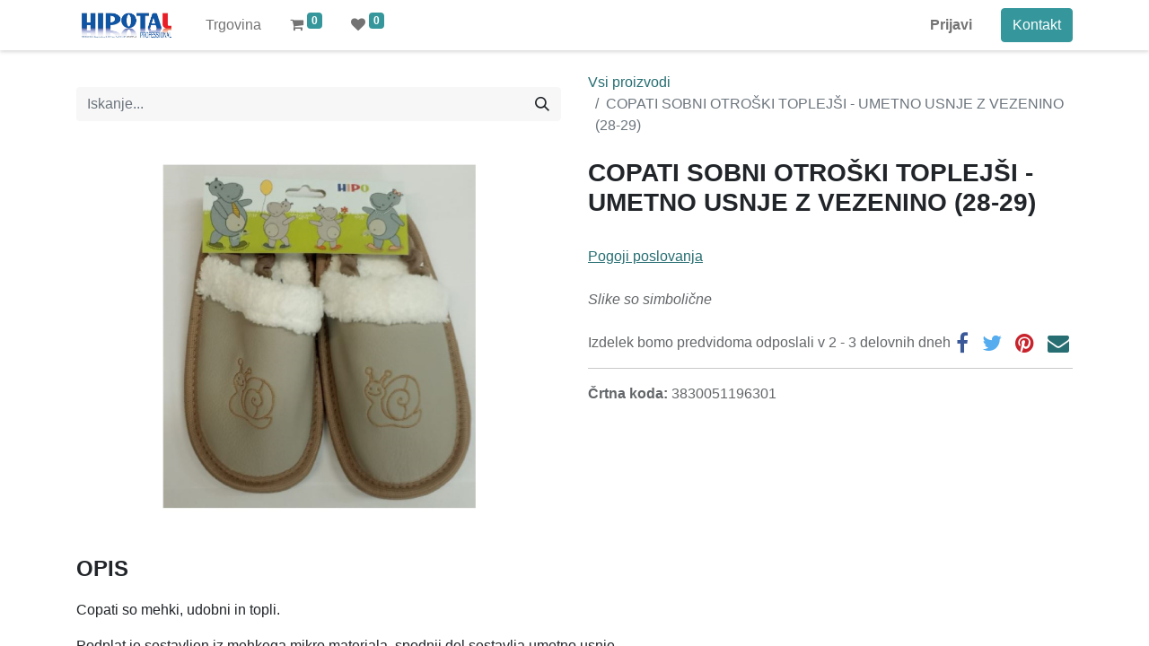

--- FILE ---
content_type: text/html; charset=utf-8
request_url: https://b2b.hipotal.si/shop/3830051196301-copati-sobni-otroski-toplejsi-umetno-usnje-z-vezenino-28-29-55527
body_size: 8499
content:

  
  <!DOCTYPE html>
        
        
<html lang="sl-SI" data-website-id="16" data-main-object="product.template(55527,)" data-add2cart-redirect="1">
    <head>
        <meta charset="utf-8"/>
        <meta http-equiv="X-UA-Compatible" content="IE=edge,chrome=1"/>
        <meta name="viewport" content="width=device-width, initial-scale=1"/>
        <meta name="generator" content="Odoo"/>
            
        <meta property="og:type" content="website"/>
        <meta property="og:title" content="COPATI SOBNI OTROŠKI TOPLEJŠI - UMETNO USNJE Z VEZENINO (28-29)"/>
        <meta property="og:site_name" content="PRO MEGLIČ d.o.o."/>
        <meta property="og:url" content="https://b2b.hipotal.si/shop/3830051196301-copati-sobni-otroski-toplejsi-umetno-usnje-z-vezenino-28-29-55527"/>
        <meta property="og:image" content="https://b2b.hipotal.si/web/image/product.template/55527/image_1024?unique=210ee3f"/>
        <meta property="og:description"/>
            
        <meta name="twitter:card" content="summary_large_image"/>
        <meta name="twitter:title" content="COPATI SOBNI OTROŠKI TOPLEJŠI - UMETNO USNJE Z VEZENINO (28-29)"/>
        <meta name="twitter:image" content="https://b2b.hipotal.si/web/image/product.template/55527/image_1024?unique=210ee3f"/>
        <meta name="twitter:description"/>
        
        <link rel="alternate" hreflang="hr" href="https://b2b.hipotal.si/hr/shop/3830051196301-copati-sobni-otroski-toplejsi-umetno-usnje-z-vezenino-28-29-55527"/>
        <link rel="alternate" hreflang="en" href="https://b2b.hipotal.si/en/shop/3830051196301-copati-sobni-otroski-toplejsi-umetno-usnje-z-vezenino-28-29-55527"/>
        <link rel="alternate" hreflang="de" href="https://b2b.hipotal.si/de/shop/3830051196301-copati-sobni-otroski-toplejsi-umetno-usnje-z-vezenino-28-29-55527"/>
        <link rel="alternate" hreflang="sl" href="https://b2b.hipotal.si/shop/3830051196301-copati-sobni-otroski-toplejsi-umetno-usnje-z-vezenino-28-29-55527"/>
        <link rel="alternate" hreflang="x-default" href="https://b2b.hipotal.si/shop/3830051196301-copati-sobni-otroski-toplejsi-umetno-usnje-z-vezenino-28-29-55527"/>
        <link rel="canonical" href="https://b2b.hipotal.si/shop/3830051196301-copati-sobni-otroski-toplejsi-umetno-usnje-z-vezenino-28-29-55527"/>
        
        <link rel="preconnect" href="https://fonts.gstatic.com/" crossorigin=""/>
        <title> COPATI SOBNI OTROŠKI TOPLEJŠI - UMETNO USNJE Z VEZENINO (28-29) | B2B </title>
        <link type="image/x-icon" rel="shortcut icon" href="/web/image/website/16/favicon?unique=26dcda0"/>
        <link rel="preload" href="/web/static/src/libs/fontawesome/fonts/fontawesome-webfont.woff2?v=4.7.0" as="font" crossorigin=""/>
        <link type="text/css" rel="stylesheet" href="/web/assets/237674-ecbe839/16/web.assets_frontend.min.css" data-asset-bundle="web.assets_frontend" data-asset-version="ecbe839"/>
        <script id="web.layout.odooscript" type="text/javascript">
            var odoo = {
                csrf_token: "c1ee90dfe709f0617339ec2bfb80c3c8315c9a4do1800279590",
                debug: "",
            };
        </script>
        <script type="text/javascript">
            odoo.__session_info__ = {"is_admin": false, "is_system": false, "is_website_user": true, "user_id": false, "is_frontend": true, "profile_session": null, "profile_collectors": null, "profile_params": null, "show_effect": true, "bundle_params": {"lang": "en_US", "website_id": 16}, "translationURL": "/website/translations", "cache_hashes": {"translations": "c5dca43e6c3f68b8d7196e98364e21596197944f"}, "geoip_country_code": null, "geoip_phone_code": null};
            if (!/(^|;\s)tz=/.test(document.cookie)) {
                const userTZ = Intl.DateTimeFormat().resolvedOptions().timeZone;
                document.cookie = `tz=${userTZ}; path=/`;
            }
        </script>
        <script defer="defer" type="text/javascript" src="/web/assets/237385-a82f698/16/web.assets_frontend_minimal.min.js" data-asset-bundle="web.assets_frontend_minimal" data-asset-version="a82f698"></script>
        <script defer="defer" type="text/javascript" data-src="/web/assets/237386-923b378/16/web.assets_frontend_lazy.min.js" data-asset-bundle="web.assets_frontend_lazy" data-asset-version="923b378"></script>
        
        
    </head>
    <body>
        <div id="wrapwrap" class="   ">
                <header id="top" data-anchor="true" data-name="Header" class="  o_header_standard">
                    
    <nav data-name="Navbar" class="navbar navbar-expand-lg navbar-light o_colored_level o_cc shadow-sm">
        
            <div id="top_menu_container" class="container justify-content-start justify-content-lg-between">
                
    <a href="/" class="navbar-brand logo me-4">
            
            <span role="img" aria-label="Logo of B2B" title="B2B"><img src="/web/image/website/16/logo/B2B?unique=26dcda0" class="img img-fluid" width="95" height="40" alt="B2B" loading="lazy"/></span>
        </a>
    
                
                <div id="top_menu_collapse" class="collapse navbar-collapse order-last order-lg-0">
    <ul id="top_menu" class="nav navbar-nav o_menu_loading flex-grow-1">
        
                        
    <li class="nav-item">
        <a role="menuitem" href="/shop" class="nav-link ">
            <span>Trgovina</span>
        </a>
    </li>
        
            <li class="nav-item mx-lg-3 divider d-none"></li> 
            <li class="o_wsale_my_cart align-self-md-start  nav-item mx-lg-3">
                <a href="/shop/cart" class="nav-link">
                    <i class="fa fa-shopping-cart"></i>
                    <sup class="my_cart_quantity badge text-bg-primary" data-order-id="">0</sup>
                </a>
            </li>
        
        
            <li class="o_wsale_my_wish  nav-item me-lg-3">
                <a href="/shop/wishlist" class="nav-link">
                    <i class="fa fa-1x fa-heart"></i>
                    <sup class="my_wish_quantity o_animate_blink badge text-bg-primary">0</sup>
                </a>
            </li>
        
                        
            <li class="nav-item ms-lg-auto o_no_autohide_item">
                <a href="/web/login" class="nav-link fw-bold">Prijavi</a>
            </li>
                        
        
        
                    
    </ul>

                    
                </div>
                
        <div class="oe_structure oe_structure_solo ms-lg-4">
            <section class="s_text_block" data-snippet="s_text_block" data-name="Text">
                <div class="container">
                    <a href="/contactus" class="btn btn-primary btn_cta">Kontakt</a>
                </div>
            </section>
        </div>
                
    <button type="button" data-bs-toggle="collapse" data-bs-target="#top_menu_collapse" class="navbar-toggler ms-auto">
        <span class="navbar-toggler-icon o_not_editable"></span>
    </button>
            </div>
        
    </nav>
    
        </header>
                <main>
                    
      <div itemscope="itemscope" itemtype="http://schema.org/Product" id="wrap" class="js_sale o_wsale_product_page ecom-zoomable zoomodoo-next ecom-zoomable zoomodoo-next" data-ecom-zoom-click="1" data-ecom-zoom-auto="1">
        <div class="oe_structure oe_empty oe_structure_not_nearest" id="oe_structure_website_sale_product_1" data-editor-message="DROP BUILDING BLOCKS HERE TO MAKE THEM AVAILABLE ACROSS ALL PRODUCTS"></div>
  <section id="product_detail" class="container py-4 oe_website_sale " data-view-track="1" data-product-tracking-info="{&#34;item_id&#34;: &#34;3830051196301&#34;, &#34;item_name&#34;: &#34;[3830051196301] COPATI SOBNI OTRO\u0160KI TOPLEJ\u0160I - UMETNO USNJE Z VEZENINO (28-29)&#34;, &#34;item_category&#34;: &#34;Vse&#34;, &#34;currency&#34;: &#34;EUR&#34;, &#34;price&#34;: 9.36}">
          <div class="row align-items-center">
            <div class="col-lg-6 d-flex align-items-center">
              <div class="d-flex justify-content-between w-100">
    <form method="get" class="o_searchbar_form o_wait_lazy_js s_searchbar_input o_wsale_products_searchbar_form me-auto flex-grow-1 mb-2 mb-lg-0" action="/shop" data-snippet="s_searchbar_input">
            <div role="search" class="input-group me-sm-2">
        <input type="search" name="search" class="search-query form-control oe_search_box border-0 text-bg-light" placeholder="Iskanje..." data-search-type="products" data-limit="5" data-display-image="true" data-display-description="true" data-display-extra-link="true" data-display-detail="true" data-order-by="name asc"/>
        <button type="submit" aria-label="Iskanje" title="Iskanje" class="btn oe_search_button btn btn-light">
            <i class="oi oi-search"></i>
        </button>
    </div>

            <input name="order" type="hidden" class="o_search_order_by" value="name asc"/>
            
        
        </form>
        <div class="o_pricelist_dropdown dropdown d-none">

            <a role="button" href="#" data-bs-toggle="dropdown" class="dropdown-toggle btn btn-light">
                Objavljen cenik
            </a>
            <div class="dropdown-menu" role="menu">
                    <a role="menuitem" class="dropdown-item" href="/shop/change_pricelist/1">
                        <span class="switcher_pricelist" data-pl_id="1">Objavljen cenik</span>
                    </a>
            </div>
        </div>
              </div>
            </div>
            <div class="col-lg-6 d-flex align-items-center">
              <ol class="breadcrumb p-0 mb-2 m-lg-0">
                <li class="breadcrumb-item o_not_editable">
                  <a href="/shop">Vsi proizvodi</a>
                </li>
                <li class="breadcrumb-item active">
                  <span>COPATI SOBNI OTROŠKI TOPLEJŠI - UMETNO USNJE Z VEZENINO (28-29)</span>
                </li>
              </ol>
            </div>
          </div>
          <div class="row" id="product_detail_main" data-name="Product Page" data-image_width="50_pc" data-image_layout="carousel">
            <div class="col-lg-6 mt-lg-4 o_wsale_product_images position-relative">
        <div id="o-carousel-product" class="carousel slide position-sticky mb-3 overflow-hidden" data-bs-ride="carousel" data-bs-interval="0" data-name="Product Carousel">
            <div class="o_carousel_product_outer carousel-outer position-relative flex-grow-1">
                <div class="carousel-inner h-100">
                        <div class="carousel-item h-100 active">
        <div class="d-flex align-items-center justify-content-center h-100 oe_unmovable"><img src="/web/image/product.product/57242/image_1024/%5B3830051196301%5D%20COPATI%20SOBNI%20OTRO%C5%A0KI%20TOPLEJ%C5%A0I%20-%20UMETNO%20USNJE%20Z%20VEZENINO%20%2828-29%29?unique=210ee3f" class="img img-fluid oe_unmovable product_detail_img mh-100" alt="COPATI SOBNI OTROŠKI TOPLEJŠI - UMETNO USNJE Z VEZENINO (28-29)" data-zoom="1" data-zoom-image="/web/image/product.product/57242/image_1920/%5B3830051196301%5D%20COPATI%20SOBNI%20OTRO%C5%A0KI%20TOPLEJ%C5%A0I%20-%20UMETNO%20USNJE%20Z%20VEZENINO%20%2828-29%29?unique=210ee3f" loading="lazy"/></div>
                        </div>
                </div>
            </div>
        <div class="o_carousel_product_indicators pt-2 overflow-hidden">
        </div>
        </div>
            </div>
            <div id="product_details" class="col-lg-6 mt-md-4">
              <h1 itemprop="name">COPATI SOBNI OTROŠKI TOPLEJŠI - UMETNO USNJE Z VEZENINO (28-29)</h1>
              <span itemprop="url" style="display:none;">https://b2b.hipotal.si/shop/3830051196301-copati-sobni-otroski-toplejsi-umetno-usnje-z-vezenino-28-29-55527</span>
              <span itemprop="image" style="display:none;">https://b2b.hipotal.si/web/image/product.template/55527/image_1920?unique=210ee3f</span>
              
              <form action="/shop/cart/update" method="POST">
                <input type="hidden" name="csrf_token" value="c1ee90dfe709f0617339ec2bfb80c3c8315c9a4do1800279590"/>
                <div class="js_product js_main_product mb-3">
                  <div>
        <div id="product_unavailable" class="d-none">
            <h3 class="fst-italic">Not Available For Sale</h3>
        </div>
                  </div>
                  
                    <input type="hidden" class="product_id" name="product_id" value="57242"/>
                    <input type="hidden" class="product_template_id" name="product_template_id" value="55527"/>
                    <input type="hidden" class="product_category_id" name="product_category_id" value="51"/>
  <ul class="list-unstyled js_add_cart_variants mb-0 flex-column" data-attribute_exclusions="{&#34;exclusions&#34;: {&#34;19924&#34;: [], &#34;19925&#34;: []}, &#34;archived_combinations&#34;: [], &#34;parent_exclusions&#34;: {}, &#34;parent_combination&#34;: [], &#34;parent_product_name&#34;: null, &#34;mapped_attribute_names&#34;: {&#34;19924&#34;: &#34;Velikost copat: 28-29&#34;, &#34;19925&#34;: &#34;Namen uporabe: Za doma\u010do uporabo&#34;}}">
      
      <li data-attribute_id="13463" data-attribute_name="Velikost copat" data-attribute_display_type="select" class="variant_attribute d-none">
        
        <strong class="attribute_name">Velikost copat</strong>
          <select data-attribute_id="13463" class="form-select css_attribute_select o_wsale_product_attribute js_variant_change no_variant " name="ptal-32381">
              <option value="19924" data-value_id="19924" data-value_name="28-29" data-attribute_name="Velikost copat" selected="True" data-is_single="True">
                <span>28-29</span>
              </option>
          </select>
      </li>
      
      <li data-attribute_id="13461" data-attribute_name="Namen uporabe" data-attribute_display_type="radio" class="variant_attribute d-none">
        
        <strong class="attribute_name">Namen uporabe</strong>
          <ul data-attribute_id="13461" class="list-inline list-unstyled o_wsale_product_attribute ">
              <li class="list-inline-item mb-3 js_attribute_value" style="margin: 0;">
                <label class="col-form-label">
                  <div class="form-check">
                    <input type="radio" class="form-check-input js_variant_change no_variant" checked="True" name="ptal-32382" value="19925" data-value_id="19925" data-value_name="Za domačo uporabo" data-attribute_name="Namen uporabe" data-is_single="True"/>
                    <div class="radio_input_value form-check-label">
                      <span>Za domačo uporabo</span>
                    </div>
                  </div>
                </label>
              </li>
          </ul>
      </li>
  </ul>
                  
        <p class="css_not_available_msg alert alert-warning">Ta kombinacija ne obstaja.</p>
                  <div id="o_wsale_cta_wrapper" class="d-flex flex-wrap align-items-center">
                    <div id="add_to_cart_wrap" class="d-inline-flex align-items-center mb-2 me-auto">
                    </div>
                    <div id="product_option_block" class="d-flex flex-wrap w-100"></div>
                  </div>
    <div class="availability_messages o_not_editable">
      <div class="availability_message_56393 mb-1">
        <div id="out_of_stock_message">
                    
                </div>
      </div>
    </div>
                  <div id="contact_us_wrapper" class="d-none oe_structure oe_structure_solo ">
                    <section class="s_text_block" data-snippet="s_text_block" data-name="Text">
                      <div class="container">
                        <a class="btn btn-primary btn_cta" href="/contactus">Kontakt
                                                </a>
                      </div>
                    </section>
                  </div>
                </div>
              </form>
              <div id="o_product_terms_and_share" class="d-flex justify-content-between flex-column flex-md-row align-items-md-end mb-3">
    <p class="text-muted mb-0"><u><a href="/pogoji-poslovanja">Pogoji poslovanja</a><br/></u><br/><em>Slike so simbolične<br/></em><br/>
                
Izdelek bomo predvidoma odposlali v 2 - 3 delovnih dneh</p>
            <div class="h4 mt-3 mb-0 d-flex justify-content-md-end flex-shrink-0" contenteditable="false">
    <div data-snippet="s_share" class="s_share text-start text-lg-end">
        <a href="https://www.facebook.com/sharer/sharer.php?u={url}" target="_blank" class="s_share_facebook mx-1 my-0">
            <i class="fa fa-facebook "></i>
        </a>
        <a href="https://twitter.com/intent/tweet?text={title}&amp;url={url}" target="_blank" class="s_share_twitter mx-1 my-0">
            <i class="fa fa-twitter "></i>
        </a>
        <a href="https://pinterest.com/pin/create/button/?url={url}&amp;media={media}&amp;description={title}" target="_blank" class="s_share_pinterest mx-1 my-0">
            <i class="fa fa-pinterest "></i>
        </a>
        <a href="mailto:?body={url}&amp;subject={title}" class="s_share_email mx-1 my-0">
            <i class="fa fa-envelope "></i>
        </a>
    </div>
            </div>
                            </div>
    <input id="wsale_user_email" type="hidden" value=""/>
                <hr/>
                <p class="text-muted">
                        <b>Črtna koda: </b>
                            <span data-oe-type="char" data-oe-expression="product[field.name]">3830051196301</span>
                        <br/>
                </p>
            </div>
          </div>
            <div class="o_not_editable">
                <p id="product_public_description"><p><strong><span style="font-size: 24px;">OPIS</span></strong></p><p>Copati so mehki, udobni in topli. </p><p>Podplat je sestavljen iz mehkega mikro materiala, spodnji del sestavlja umetno usnje.</p><p>Zgornji del je sestavljen iz mehkega mikro materiala ter umetnega usnja.<br></p></p>
            </div>
        </section>
        
      <section class="pt32 pb32" id="product_full_spec">
        <div class="container">
          <div class="d-flex justify-content-between align-items-center mb-4">
            <h3 class="m-0">
              <span style="font-size: 36px;">Specifikacije</span>
            </h3>
              <button type="button" role="button" class="d-none d-md-block btn btn-link px-0 o_add_compare_dyn" aria-label="Primerjaj" data-action="o_comparelist" data-product-product-id="57242"><span class="fa fa-exchange me-2"></span>Primerjaj</button>
          </div>
          <div id="product_specifications">
            <div class="row">
                <div class="col-lg-6">
                  <table class="table">
                      <tr>
                        <th class="text-start" colspan="2">
                          <span>Dimenzije</span>
                        </th>
                      </tr>
                    
                    <tr>
                      <td class="w-25">
                        <span>Velikost copat</span>
                      </td>
                      <td class="w-75 text-muted">
                          <span>28-29</span>
                      </td>
                    </tr>
                  </table>
                </div>
                <div class="col-lg-6">
                  <table class="table">
                      <tr>
                        <th class="text-start" colspan="2">
                          <span>Ostalo</span>
                        </th>
                      </tr>
                    
                    <tr>
                      <td class="w-25">
                        <span>Namen uporabe</span>
                      </td>
                      <td class="w-75 text-muted">
                          <span>Za domačo uporabo</span>
                      </td>
                    </tr>
                  </table>
                </div>
            </div>
          </div>
        </div>
      </section>
    <div class="oe_structure oe_structure_solo oe_unremovable oe_unmovable" id="oe_structure_website_sale_recommended_products">
      <section data-snippet="s_dynamic_snippet_products" class="oe_unmovable oe_unremovable s_dynamic_snippet_products o_wsale_alternative_products s_dynamic pt32 o_colored_level s_product_product_borderless_1 pb0 o_dynamic_empty" data-name="Alternative Products" style="background-image: none;" data-template-key="website_sale.dynamic_filter_template_product_product_borderless_1" data-product-category-id="all" data-number-of-elements="4" data-number-of-elements-small-devices="1" data-number-of-records="16" data-carousel-interval="5000" data-bs-original-title="" title="" data-filter-id="16">
        
      </section>
    </div>
  <div class="oe_structure oe_empty oe_structure_not_nearest mt16" id="oe_structure_website_sale_product_2" data-editor-message="DROP BUILDING BLOCKS HERE TO MAKE THEM AVAILABLE ACROSS ALL PRODUCTS">
      <section class="s_title o_colored_level pb0 pt0" data-vcss="001" data-snippet="s_title" data-name="Title" style="background-image: none;">
        <div class="s_allow_columns container">
          <h3 style="text-align: left;">
            <span style="font-size: 36px;">Dodatni in rezervni deli</span>
            <br/>
          </h3>
        </div>
      </section>
      <section data-snippet="s_dynamic_snippet" class="s_dynamic_snippet_products s_dynamic pt32 o_colored_level s_product_product_borderless_1 pb0 o_dynamic_empty" data-name="Products" style="background-image: none;" data-product-category-id="all" data-number-of-records="16" data-filter-id="14" data-template-key="website_sale.dynamic_filter_template_product_product_borderless_1" data-carousel-interval="5000">
        <div class="o_not_editable container">
          <div class="css_non_editable_mode_hidden">
            <div class="missing_option_warning alert alert-info rounded-0 fade show d-none d-print-none o_default_snippet_text">
                        Your Dynamic Snippet will be displayed here... This message is displayed because you did not provided both a filter and a template to use.<br/>
                    </div>
          </div>
          <div class="dynamic_snippet_template"></div>
        </div>
      </section>
      <section class="s_title pt40 pb40 o_colored_level" data-vcss="001" data-snippet="s_title" data-name="Title" style="background-image: none;">
        <div class="container s_allow_columns">
          <h3 style="text-align: left;">
            <span style="font-size: 36px;">Alternativni artikli </span>
            <br/>
          </h3>
        </div>
      </section>
      <section data-snippet="s_dynamic_snippet" class="s_dynamic_snippet_products s_dynamic o_colored_level s_product_product_borderless_1 pt32 pb0 o_dynamic_empty" data-name="Products" style="background-image: none;" data-product-category-id="all" data-number-of-records="16" data-filter-id="16" data-template-key="website_sale.dynamic_filter_template_product_product_borderless_1" data-carousel-interval="5000">
        <div class="o_not_editable container">
          <div class="css_non_editable_mode_hidden">
            <div class="missing_option_warning alert alert-info rounded-0 fade show d-none d-print-none o_default_snippet_text">
                        Your Dynamic Snippet will be displayed here... This message is displayed because you did not provided both a filter and a template to use.<br/>
                    </div>
          </div>
          <div class="dynamic_snippet_template"></div>
        </div>
      </section>
    </div>
  </div>
    
                </main>
                <footer id="bottom" data-anchor="true" data-name="Footer" class="o_footer o_colored_level o_cc ">
                    <div id="footer" class="oe_structure oe_structure_solo" style="">
      <section class="s_text_block" data-snippet="s_text_block" data-name="Text" style="background-image: none;">
        <div class="container">
          <div class="row align-items-center">
            <div class="col-lg-2 pt16 pb16 o_colored_level">
              <a href="/" class="o_footer_logo logo" data-bs-original-title="" title="">
                <img src="/web/image/100474-5ad27d09/hipotal.jpg" alt="" class="img-fluid mx-auto img o_we_custom_image" data-original-id="100473" data-original-src="/web/image/100473-75a47fdb/hipotal.jpg" data-mimetype="image/jpeg" data-resize-width="485" loading="lazy" style=""/>
              </a>
            </div>
            <div class="col-lg-5 d-flex align-items-center justify-content-center justify-content-lg-start pb16 o_colored_level pt40" style="">
              <ul class="list-inline mb-0 ms-3">
                <li class="list-inline-item">
                  <a href="https://Hipotal.si" data-bs-original-title="" title="">Hipotal.si</a>
                  <br/>
                </li>
                <li class="list-inline-item">
                  <a href="https://hipotal.si/pogoji-poslovanja" data-bs-original-title="" title="">Splošni pogoji</a>
                  <br/>
                </li>
                <li class="list-inline-item">&nbsp;&nbsp;<a href="http://hipotal.si/reklamacije-in-vracila">Reklamacije in vračila</a><br/></li>
                <li class="list-inline-item">
                  <a href="http://hipotal.si/izdelki-za-ciscenje#" data-bs-original-title="" title="">Proizvodi in storitve</a>
                </li>
              </ul>
            </div>
            <div class="col-lg-2 pt16 pb16 o_colored_level">
              <a href="http://hipotal.si/contactus#" class="btn btn-primary" data-bs-original-title="" title="">Kontakt</a>
              <br/>
            </div>
          </div>
        </div>
      </section>
    </div>
  <div class="o_footer_copyright o_colored_level o_cc" data-name="Copyright">
                        <div class="container py-3">
                            <div class="row">
                                <div class="col-sm text-center text-sm-start text-muted">
                                    <span class="o_footer_copyright_name me-2">Copyright ©PRO MEGLIČ d.o.o.</span>
        
            <div class="js_language_selector  dropup d-print-none">
                <button type="button" data-bs-toggle="dropdown" aria-haspopup="true" aria-expanded="true" class="btn btn-sm btn-outline-secondary border-0 dropdown-toggle ">
    <img class="o_lang_flag" src="/base/static/img/country_flags/si.png?height=25" loading="lazy"/>
                    <span class="align-middle"> slovenščina</span>
                </button>
                <div role="menu" class="dropdown-menu ">
                        <a href="/hr/shop/3830051196301-copati-sobni-otroski-toplejsi-umetno-usnje-z-vezenino-28-29-55527" class="dropdown-item js_change_lang " data-url_code="hr">
    <img class="o_lang_flag" src="/base/static/img/country_flags/hr.png?height=25" loading="lazy"/>
                            <span> hrvatski jezik</span>
                        </a>
                        <a href="/en/shop/3830051196301-copati-sobni-otroski-toplejsi-umetno-usnje-z-vezenino-28-29-55527" class="dropdown-item js_change_lang " data-url_code="en">
    <img class="o_lang_flag" src="/base/static/img/country_flags/us.png?height=25" loading="lazy"/>
                            <span>English (US)</span>
                        </a>
                        <a href="/de/shop/3830051196301-copati-sobni-otroski-toplejsi-umetno-usnje-z-vezenino-28-29-55527" class="dropdown-item js_change_lang " data-url_code="de">
    <img class="o_lang_flag" src="/base/static/img/country_flags/de.png?height=25" loading="lazy"/>
                            <span> Deutsch</span>
                        </a>
                        <a href="/shop/3830051196301-copati-sobni-otroski-toplejsi-umetno-usnje-z-vezenino-28-29-55527" class="dropdown-item js_change_lang active" data-url_code="sl">
    <img class="o_lang_flag" src="/base/static/img/country_flags/si.png?height=25" loading="lazy"/>
                            <span> slovenščina</span>
                        </a>
                </div>
            </div>
        
                                </div>
                                <div class="col-sm text-center text-sm-end o_not_editable">
        <div class="o_brand_promotion">
        </div>
                                </div>
                            </div>
                        </div>
                    </div>
                </footer>
    <div id="website_cookies_bar" class="s_popup o_snippet_invisible o_no_save d-none" data-name="Cookies Bar" data-vcss="001" data-invisible="1">
      <div class="modal s_popup_bottom s_popup_no_backdrop o_cookies_discrete modal_shown" data-show-after="500" data-display="afterDelay" data-consents-duration="999" data-bs-focus="false" data-bs-backdrop="false" data-bs-keyboard="false" tabindex="-1" style="display: none;" aria-hidden="true">
        <div class="modal-dialog d-flex s_popup_size_full">
          <div class="modal-content oe_structure">
            <section class="o_colored_level o_cc o_cc1">
              <div class="container">
                <div class="row">
                  <div class="col-lg-8 pt16">
                    <p>
                      <span class="pe-1">We use cookies to provide you a better user experience on this website.</span>
                      <a href="/cookie-policy" class="o_cookies_bar_text_policy btn btn-link btn-sm px-0">Cookie Policy</a>
                    </p>
                  </div>
                  <div class="col-lg-4 text-end pt16 pb16">
                    <a href="#" id="cookies-consent-essential" role="button" class="js_close_popup btn btn-outline-primary rounded-circle btn-sm px-2">Only essentials</a>
                    <a href="#" id="cookies-consent-all" role="button" class="js_close_popup btn btn-outline-primary rounded-circle btn-sm">I agree</a>
                  </div>
                </div>
              </div>
            </section>
          </div>
        </div>
      </div>
    </div>
            </div>
        
        </body>
</html>
  